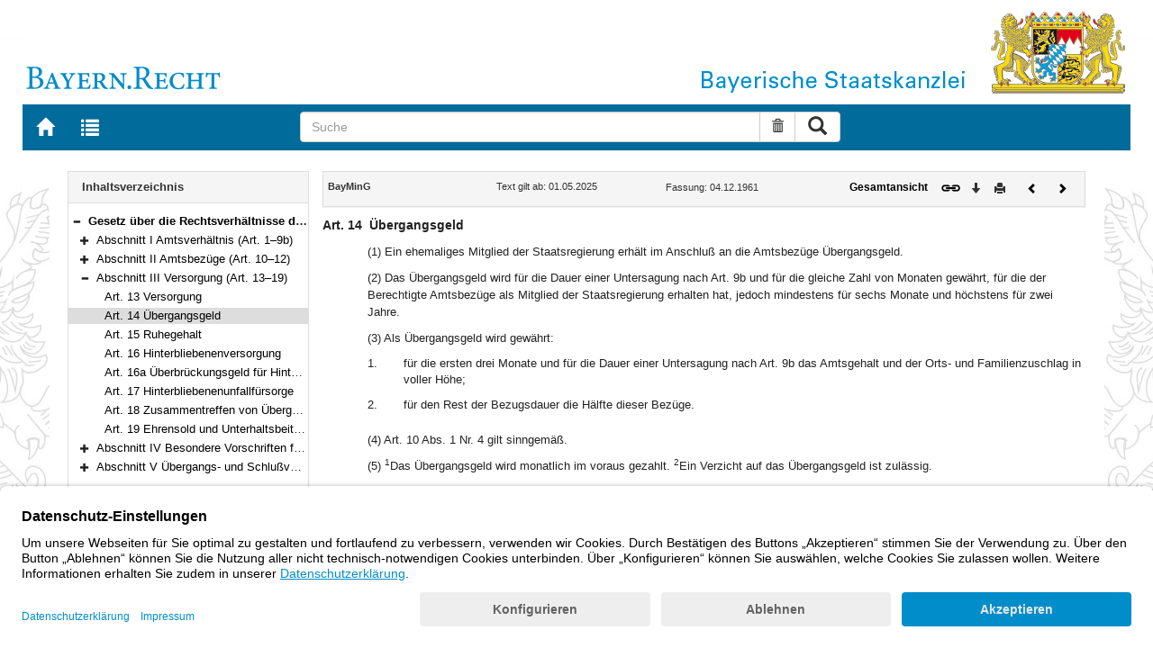

--- FILE ---
content_type: text/html; charset=utf-8
request_url: https://www.gesetze-bayern.de/Content/Document/BayStaatsRRVG-14
body_size: 4699
content:

<!DOCTYPE html>
<html lang="de">
<head>
  <meta http-equiv="X-UA-Compatible" content="IE=edge" />
  <meta name="viewport" content="width=device-width, initial-scale=1" />

  <title>BayMinG: Art. 14 &#xDC;bergangsgeld - B&#xFC;rgerservice</title>
  <link href="/favicon.ico" rel="shortcut icon" type="image/x-icon" />
  <link rel="apple-touch-icon" href="/apple-touch-icon.png" />
  <link rel="apple-touch-icon-precomposed" href="/apple-touch-icon-precomposed.png" />

  <link rel="stylesheet" href="/bundles/styles.css" />
  

  <script id="usercentrics-cmp" src="https://app.usercentrics.eu/browser-ui/latest/loader.js" data-settings-id="fyxvNFVrU" async></script>
</head>
<body>

<form action="/Search" id="searchForm" method="post">
<nav class="navbar navbar-default navbar-fixed-top" aria-label="Seitennavigation">
    <div class="row" id="header">
        <div class="col-xs-12 col-sm-4" style="padding-right: 0px; padding-left: 0px;">
            <a class="navbarItem" href="/" title="Zur Startseite von BAYERN.RECHT">
                <img src="/Images/logo_bayern-recht.png" class="img-responsive pull-left hidden-xs" alt="Logo Bayern.Recht" />
            </a>
        </div>
        <div id="portalLogo" class="col-xs-12 col-sm-8" style="padding-right: 0px; padding-left: 0px;">
            <img src="/Images/logo_bayern.png" class="img-responsive pull-right hidden-xs" alt="Logo Bayern" />
            <img src="/Images/logo_xs_bayern.png" class="img-responsive pull-right visible-xs" alt="Logo Bayern" />
        </div>
    </div>

    <ul class="nav navbar-nav col-xs-8 col-sm-4 col-lg-3">
        <li>
                <a class="navbarItem" href="/" title="Zur Startseite von BAYERN.RECHT"><span style="font-size: 20px" class="glyphicon glyphicon-home"></span><span class="sr-only">Zur Startseite von BAYERN.RECHT</span></a>
        </li>
        <li>
                <a at-target="lastSearch" class="navbarItem" href="/Search" title="Zur Trefferliste der letzten Suche"><span style="font-size: 20px" class="glyphicon glyphicon-list"></span><span class="sr-only">Zur Trefferliste der letzten Suche</span></a>
        </li>
    </ul>

    <div class="navbar-header">
        <button type="button" class="navbar-toggle" data-toggle="collapse" data-target="#bs-example-navbar-collapse-1">
            <span class="sr-only">Toggle navigation</span>
            <span class="icon-bar"></span>
            <span class="icon-bar"></span>
            <span class="icon-bar"></span>
        </button>
    </div>
    
    <div class="col-sm-5 col-lg-6" id="searchPanelDiv">
        <div class="collapse navbar-collapse" id="bs-example-navbar-collapse-1">
            <div style="padding:0px">
              <div class="navbar-form">
  <div at-target="searchSuggestInputGroup" class="input-group">
    <input at-target="searchPanelBox" autocomplete="off" class="form-control" id="searchPanelBox" name="SearchFields.Content" aria-label="Suche" placeholder="Suche" title="Geben Sie die zu suchenden Begriffe wie Schlagworte, Aktenzeichen, Zitate in beliebiger Reihenfolge ein..." type="text" 
           value="">
    <div style="width: 85px" class="input-group-btn">
      <button at-target="searchPanelBoxClearer" id="searchPanelBoxClearer" title="Suche zurücksetzen" class="btn btn-default" type="button"><i class="glyphicon glyphicon-trash"></i><span class="sr-only">Suche zurücksetzen</span></button>
      <button at-target="searchPanelBoxSubmit" class="btn btn-default" title="Suche ausführen" type="submit" style="padding: 3px 14px"><i style="font-size: 21px" class="glyphicon glyphicon-search"></i><span class="sr-only">Suche ausführen</span></button>
    </div>
  </div>
</div>


            </div>
        </div>
    </div>
</nav>
      <main class="container">
            <div class="row">
                

<div id="navigation" role="navigation" class="col-sm-4 col-lg-3">
    <h1 class="sr-only">Navigation</h1>

<div class="panel panel-default">
    <div class="panel-heading">
        <h2 class="panel-title">
            Inhaltsverzeichnis
        </h2>
    </div>
    <div id="toc" class="panel-collapse collapse in documentNavigationType">
        <div class="panel-body">
            <div class="tree">
                <ul class="list-group">
                    
<li class="list-group-item node-tree expanded " data-level="1" data-nodeid="0" data-docid="BayStaatsRRVG" data-parent="" data-rootid="BayStaatsRRVG" title="Gesetz &#xFC;ber die Rechtsverh&#xE4;ltnisse der Mitglieder der Staatsregierung (Bayerisches Ministergesetz &#x2013; BayMinG) Vom 4. Dezember 1961 (BayRS II S. 72) BayRS 1102-1-F (Art. 1&#x2013;26)">

<span class="icon" role="button"><i class="click-collapse glyphicon glyphicon-minus"></i><span class="sr-only">Bereich reduzieren</span></span><span class="icon"><i></i></span><a style="font-weight: bold" href="/Content/Document/BayStaatsRRVG">Gesetz &#xFC;ber die Rechtsverh&#xE4;ltnisse der Mitglieder der Staatsregierung (Bayerisches Ministergesetz &#x2013; BayMinG) Vom 4. Dezember 1961 (BayRS II S. 72) BayRS 1102-1-F (Art. 1&#x2013;26)</a></li>

<li class="list-group-item node-tree collapsed " data-level="2" data-nodeid="1" data-docid="BayStaatsRRVG-G1" data-parent="BayStaatsRRVG" data-rootid="BayStaatsRRVG" title="Abschnitt I Amtsverh&#xE4;ltnis (Art. 1&#x2013;9b)">
        <span class="indent"></span>

<span class="icon" role="button"><i class="click-expand glyphicon glyphicon-plus"></i><span class="sr-only">Bereich erweitern</span></span><span class="icon"><i></i></span><a style="font-weight: normal" href="/Content/Document/BayStaatsRRVG-G1">Abschnitt I Amtsverh&#xE4;ltnis (Art. 1&#x2013;9b)</a></li>

<li class="list-group-item node-tree collapsed " data-level="2" data-nodeid="2" data-docid="BayStaatsRRVG-G2" data-parent="BayStaatsRRVG" data-rootid="BayStaatsRRVG" title="Abschnitt II Amtsbez&#xFC;ge (Art. 10&#x2013;12)">
        <span class="indent"></span>

<span class="icon" role="button"><i class="click-expand glyphicon glyphicon-plus"></i><span class="sr-only">Bereich erweitern</span></span><span class="icon"><i></i></span><a style="font-weight: normal" href="/Content/Document/BayStaatsRRVG-G2">Abschnitt II Amtsbez&#xFC;ge (Art. 10&#x2013;12)</a></li>

<li class="list-group-item node-tree expanded " data-level="2" data-nodeid="3" data-docid="BayStaatsRRVG-G3" data-parent="BayStaatsRRVG" data-rootid="BayStaatsRRVG" title="Abschnitt III Versorgung (Art. 13&#x2013;19)">
        <span class="indent"></span>

<span class="icon" role="button"><i class="click-collapse glyphicon glyphicon-minus"></i><span class="sr-only">Bereich reduzieren</span></span><span class="icon"><i></i></span><a style="font-weight: normal" href="/Content/Document/BayStaatsRRVG-G3">Abschnitt III Versorgung (Art. 13&#x2013;19)</a></li>

<li class="list-group-item node-tree  " data-level="3" data-nodeid="4" data-docid="BayStaatsRRVG-13" data-parent="BayStaatsRRVG-G3" data-rootid="BayStaatsRRVG" title="Art. 13 Versorgung">
        <span class="indent"></span>
        <span class="indent"></span>

<span class="icon"><i class="glyphicon spacer"></i></span><span class="icon"><i></i></span><a style="font-weight: normal" href="/Content/Document/BayStaatsRRVG-13">Art. 13 Versorgung</a></li>

<li class="list-group-item node-tree  node-selected" data-level="3" data-nodeid="5" data-docid="BayStaatsRRVG-14" data-parent="BayStaatsRRVG-G3" data-rootid="BayStaatsRRVG" title="Art. 14 &#xDC;bergangsgeld">
        <span class="indent"></span>
        <span class="indent"></span>

<span class="icon"><i class="glyphicon spacer"></i></span><span class="icon"><i></i></span><a style="font-weight: normal" href="/Content/Document/BayStaatsRRVG-14">Art. 14 &#xDC;bergangsgeld</a></li>

<li class="list-group-item node-tree  " data-level="3" data-nodeid="6" data-docid="BayStaatsRRVG-15" data-parent="BayStaatsRRVG-G3" data-rootid="BayStaatsRRVG" title="Art. 15 Ruhegehalt">
        <span class="indent"></span>
        <span class="indent"></span>

<span class="icon"><i class="glyphicon spacer"></i></span><span class="icon"><i></i></span><a style="font-weight: normal" href="/Content/Document/BayStaatsRRVG-15">Art. 15 Ruhegehalt</a></li>

<li class="list-group-item node-tree  " data-level="3" data-nodeid="7" data-docid="BayStaatsRRVG-16" data-parent="BayStaatsRRVG-G3" data-rootid="BayStaatsRRVG" title="Art. 16 Hinterbliebenenversorgung">
        <span class="indent"></span>
        <span class="indent"></span>

<span class="icon"><i class="glyphicon spacer"></i></span><span class="icon"><i></i></span><a style="font-weight: normal" href="/Content/Document/BayStaatsRRVG-16">Art. 16 Hinterbliebenenversorgung</a></li>

<li class="list-group-item node-tree  " data-level="3" data-nodeid="8" data-docid="BayStaatsRRVG-16a" data-parent="BayStaatsRRVG-G3" data-rootid="BayStaatsRRVG" title="Art. 16a &#xDC;berbr&#xFC;ckungsgeld f&#xFC;r Hinterbliebene">
        <span class="indent"></span>
        <span class="indent"></span>

<span class="icon"><i class="glyphicon spacer"></i></span><span class="icon"><i></i></span><a style="font-weight: normal" href="/Content/Document/BayStaatsRRVG-16a">Art. 16a &#xDC;berbr&#xFC;ckungsgeld f&#xFC;r Hinterbliebene</a></li>

<li class="list-group-item node-tree  " data-level="3" data-nodeid="9" data-docid="BayStaatsRRVG-17" data-parent="BayStaatsRRVG-G3" data-rootid="BayStaatsRRVG" title="Art. 17 Hinterbliebenenunfallf&#xFC;rsorge">
        <span class="indent"></span>
        <span class="indent"></span>

<span class="icon"><i class="glyphicon spacer"></i></span><span class="icon"><i></i></span><a style="font-weight: normal" href="/Content/Document/BayStaatsRRVG-17">Art. 17 Hinterbliebenenunfallf&#xFC;rsorge</a></li>

<li class="list-group-item node-tree  " data-level="3" data-nodeid="10" data-docid="BayStaatsRRVG-18" data-parent="BayStaatsRRVG-G3" data-rootid="BayStaatsRRVG" title="Art. 18 Zusammentreffen von &#xDC;bergangsgeld und Ruhegehalt">
        <span class="indent"></span>
        <span class="indent"></span>

<span class="icon"><i class="glyphicon spacer"></i></span><span class="icon"><i></i></span><a style="font-weight: normal" href="/Content/Document/BayStaatsRRVG-18">Art. 18 Zusammentreffen von &#xDC;bergangsgeld und Ruhegehalt</a></li>

<li class="list-group-item node-tree  " data-level="3" data-nodeid="11" data-docid="BayStaatsRRVG-19" data-parent="BayStaatsRRVG-G3" data-rootid="BayStaatsRRVG" title="Art. 19 Ehrensold und Unterhaltsbeitrag">
        <span class="indent"></span>
        <span class="indent"></span>

<span class="icon"><i class="glyphicon spacer"></i></span><span class="icon"><i></i></span><a style="font-weight: normal" href="/Content/Document/BayStaatsRRVG-19">Art. 19 Ehrensold und Unterhaltsbeitrag</a></li>

<li class="list-group-item node-tree collapsed " data-level="2" data-nodeid="12" data-docid="BayStaatsRRVG-G4" data-parent="BayStaatsRRVG" data-rootid="BayStaatsRRVG" title="Abschnitt IV Besondere Vorschriften f&#xFC;r Angeh&#xF6;rige des &#xF6;ffentlichen Dienstes (Art. 20&#x2013;22)">
        <span class="indent"></span>

<span class="icon" role="button"><i class="click-expand glyphicon glyphicon-plus"></i><span class="sr-only">Bereich erweitern</span></span><span class="icon"><i></i></span><a style="font-weight: normal" href="/Content/Document/BayStaatsRRVG-G4">Abschnitt IV Besondere Vorschriften f&#xFC;r Angeh&#xF6;rige des &#xF6;ffentlichen Dienstes (Art. 20&#x2013;22)</a></li>

<li class="list-group-item node-tree collapsed " data-level="2" data-nodeid="13" data-docid="BayStaatsRRVG-G5" data-parent="BayStaatsRRVG" data-rootid="BayStaatsRRVG" title="Abschnitt V &#xDC;bergangs- und Schlu&#xDF;vorschriften (Art. 23&#x2013;26)">
        <span class="indent"></span>

<span class="icon" role="button"><i class="click-expand glyphicon glyphicon-plus"></i><span class="sr-only">Bereich erweitern</span></span><span class="icon"><i></i></span><a style="font-weight: normal" href="/Content/Document/BayStaatsRRVG-G5">Abschnitt V &#xDC;bergangs- und Schlu&#xDF;vorschriften (Art. 23&#x2013;26)</a></li>

                </ul>
            </div>
        </div>
    </div>
</div>
</div>
<div id="content" class="col-sm-8 col-lg-9 " style="padding:0px">
    <h1 class="sr-only">Inhalt</h1>
    

<div class="panel panel-default">
    <div class="panel-heading" style="padding-top: 9px; padding-bottom: 8px">
        <div class="panel-title row">
            <div id="doc-metadata" class="col-xs-7 col-sm-6 col-md-7 col-lg-8">
                <div class="row">
                        <div class="col-md-4" style="padding-right: 0px; padding-left: 5px">
                            <b>BayMinG</b>
                        </div>
                        <div class="col-md-4" style="padding-right: 0px; padding-left: 5px">
                            Text gilt ab: 01.05.2025
                        </div>
                        <div class="col-md-4" style="padding-right: 0px; padding-left: 5px">
                            
                        </div>
                        <div class="col-md-4" style="padding-right: 0px; padding-left: 5px">
                            Fassung: 04.12.1961
                        </div>
                        <div class="col-md-4" style="padding-right: 0px; padding-left: 5px">
                            
                        </div>
                </div>
            </div>
            <div id="doc-toolbar" class="col-xs-5 col-sm-6 col-md-5 col-lg-4">
                <div class="row">
                    <div class="col-xs-12 col-sm-5 toolbar-cmd text-right">
                                <a style="font-weight:bold" href="/Content/Document/BayStaatsRRVG/true" title="Gesamtes Gesetz auf einer Seite anzeigen"><span>Gesamtansicht</span></a>
                    </div>
                    <div class="col-xs-12 col-sm-7">
                        <div class="row pull-right">
                            <div class="col-xs-2 toolbar-cmd" style="padding-left: 5px;">
                                <label for="linking" title="Link abrufen">
                                    <button type="button" class="anchor-getLink"><img src="/Images/link.png" title="Link abrufen" alt="Link abrufen" /></button>
                                </label>
                              <div id="getLinkPopover" style="display: none">
                                  <input type="text" name="linkurl" id="linking" value="https://www.gesetze-bayern.de/Content/Document/BayStaatsRRVG-14" />
                              </div>
                            </div>
                            <div class="col-xs-2 toolbar-cmd">
                                <button type="button" class="anchor-downloadDocument" at-target="downloadDocument"><span class="glyphicon glyphicon-arrow-down" title="Download"></span><span class="sr-only">Download</span></button>
                              <div id="downloadDocumentPopover" style="display: none">
                                <ul id="download-list" class="popover-list">
                                  <li><a at-target="downloadDocumentPDF" href="/Content/Pdf/BayStaatsRRVG-14?all=False" title="Download PDF"><img src="/Images/pdficon.png" alt="Download PDF" /></a></li>
                                  <li><a at-target="downloadDocumentRTF" href="/Content/Rtf/BayStaatsRRVG-14?all=False" title="Download RTF" style="padding-left: 10px;"><img src="/Images/rtficon.png" alt="Download RTF" /></a></li>
                                  <li><a at-target="downloadDocumentZIP" href="/Content/Zip/BayStaatsRRVG" title="Download ZIP" style="padding-left: 10px;"><img src="/Images/zipicon.png" alt="Download ZIP" /></a></li>
                                </ul>
                              </div>
                            </div>
                            <div class="col-xs-2 toolbar-cmd">
                                <button type="button" class="anchor-print" at-target="printDocument" onclick="window.open('/Content/Document/BayStaatsRRVG-14?view=Print')" title="Drucken"><span class="glyphicon glyphicon-print"></span><span class="sr-only">Drucken</span></button>
                            </div>

                                <div class="col-xs-3 toolbar-cmd" style="padding-left:18px">
                                        <a href="/Content/Document/BayStaatsRRVG-13" title="Vorheriges Dokument"><span class="glyphicon glyphicon-chevron-left"></span><span class="sr-only">Vorheriges Dokument</span></a>
                                </div>
                                <div class="col-xs-3 toolbar-cmd">
                                        <a href="/Content/Document/BayStaatsRRVG-15" title="Nächstes Dokument"><span class="glyphicon glyphicon-chevron-right"></span><span class="sr-only">Nächstes Dokument</span></a>
                                </div>
                        </div>
                    </div>
                </div>
            </div>
        </div>
    </div>
</div>
<div class="cont">
    
            <div class="paraheading">
              <div class="absatz paranr">Art. 14</div>
              <div class="absatz paratitel"> Übergangsgeld </div>
              <div class="clearer"></div>
            </div>
            <div class="absatz paratext">(1) Ein ehemaliges Mitglied der Staatsregierung erhält im Anschluß an die Amtsbezüge Übergangsgeld.</div>
            <div class="absatz paratext">(2) Das Übergangsgeld wird für die Dauer einer Untersagung nach Art. 9b und für die gleiche Zahl von Monaten gewährt, für die der Berechtigte Amtsbezüge als Mitglied der Staatsregierung erhalten hat, jedoch mindestens für sechs Monate und höchstens für zwei Jahre.</div>
            <div class="absatz paratext">(3) Als Übergangsgeld wird gewährt:</div>
            <dl>
              <dt>1.</dt>
              <dd>
                <div class="absatz paratext">für die ersten drei Monate und für die Dauer einer Untersagung nach Art. 9b das Amtsgehalt und der Orts- und Familienzuschlag in voller Höhe;</div>
              </dd>
              <dd class="clearer" />
              <dt>2.</dt>
              <dd>
                <div class="absatz paratext">für den Rest der Bezugsdauer die Hälfte dieser Bezüge.</div>
              </dd>
              <dd class="clearer" />
            </dl>
            <div class="absatz paratext">(4) Art. 10 Abs. 1 Nr. 4 gilt sinngemäß.</div>
            <div class="absatz paratext">(5) <sup class="satznr">1</sup>Das Übergangsgeld wird monatlich im voraus gezahlt. <sup class="satznr">2</sup>Ein Verzicht auf das Übergangsgeld ist zulässig.</div>
          
</div>


</div>
        


            </div>
      </main>


<footer class="row">
    <ul>
        <li class="col-sm-3">
            <a href="http://www.bayern.de" target="_blank">Bayern.de</a>
        </li>
        <li class="col-sm-3">
            <a href="http://www.freistaat.bayern/" target="_blank">BayernPortal</a>
        </li>
        <li class="col-sm-3">
            <a href="/Content/Document/Datenschutz">Datenschutz</a>
        </li>
        <li class="col-sm-3">
            <a href="/Content/Document/Impressum">Impressum</a>
        </li>
        <li class="col-sm-3">
            <a href="/Content/Document/Barrierefreiheit">Barrierefreiheit</a>
        </li>
        <li class="col-sm-3">
            <a href="/Content/Document/Hilfe">Hilfe</a>
        </li>
        <li class="col-sm-3">
            <a href="http://www.bayern.de/service/bayern-direkt-2/" target="_blank">Kontakt</a>
        </li>
        <li class="col-sm-3">
            <button class="btn btn-link" id="adjustFontsize" type="button"><span style="font-size: 55%" class="glyphicon glyphicon-font" title="Schriftgröße"></span><span style="font-size: 90%" class="glyphicon glyphicon-font" title="Schriftgröße"></span><span class="sr-only">Schriftgröße</span></button>
          <div id="adjustFontsizePopover" style="display: none">
            <ul id="fontsize-list" class="popover-list">
              <li><a id="btn-fontsize-small" href="/changefontsize?fontsize=small"><span>A</span></a></li>
              <li><a id="btn-fontsize-normal" href="/changefontsize?fontsize=middle"><span>A</span></a></li>
              <li><a id="btn-fontsize-large" href="/changefontsize?fontsize=large"><span>A</span></a></li>
            </ul>
          </div>
            <span>&nbsp;&nbsp;&nbsp;&nbsp;</span>
          <a href="/changecontrast" title="Kontrastwechsel"><span style="font-size: 120%" class="glyphicon glyphicon-adjust"></span><span class="sr-only">Kontrastwechsel</span></a>
        </li>
    </ul>
</footer><input name="__RequestVerificationToken" type="hidden" value="CfDJ8L3-B3X7t51Po-X3ptTaoGQthdt6gRSVtzkX2sGn8hlRZ8BqvlJrG6khrUn79QHcu43cqEi9aDbUWybj4SiY62Kyuo0d00OCq2Emf9NK2oCSBU3k6NxHEtg-27z3ES4SqTO_WA-D8eHKQkN20UOl0jM" /></form>
    <!-- Piwik -->
<script type="text/plain" data-usercentrics="Matomo">
        var _paq = _paq || [];
        const regex = /-(?!bayern\.de)/g;
        _paq.push(['setCustomUrl', location.href.replace(regex,'/') + '/']);
        _paq.push(['trackPageView']);
        _paq.push(['enableLinkTracking']);
        (function() {
        _paq.push(['setTrackerUrl', 'https://beck.matomo.cloud/matomo.php']);
        _paq.push(['setSiteId', 4]);

        var d=document, g=d.createElement('script'), s=d.getElementsByTagName('script')[0];
        g.type='text/javascript'; g.async=true; g.defer=true; g.src='https://beck.matomo.cloud/matomo.js'; s.parentNode.insertBefore(g,s);
        })();
</script>
<!-- End Piwik Code -->


    <script src="/bundles/jquery.js"></script>
    
    
    <script src="/bundles/Scripts.js"></script>
</body>
</html>
